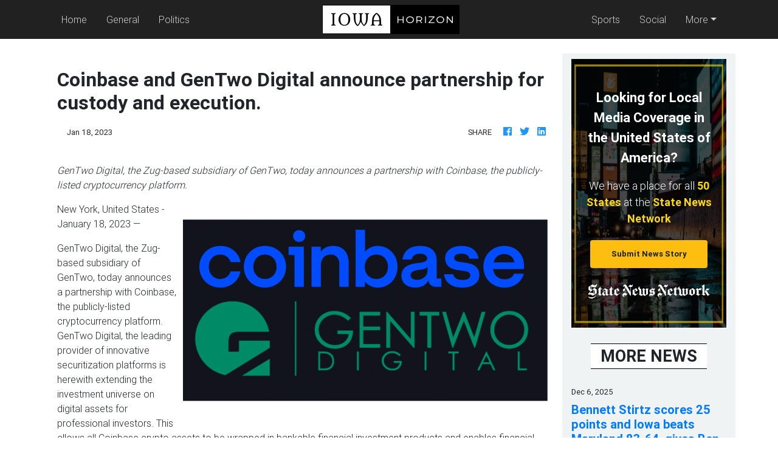

--- FILE ---
content_type: text/html
request_url: https://iowahorizon.com/press/coinbase-and-gentwo-digital-announce-partnership-for-custody-and-execution/84224
body_size: 587
content:
<!DOCTYPE html>
<html lang="en">
	<head>
		<meta charset="utf-8" />
		<title>Iowa Horizon</title>
		<base href="/" />

		<meta name="viewport" content="width=device-width, initial-scale=1" />
		<link rel="icon" type="image/x-icon" href="favicon.ico" />
		<link href="https://fonts.googleapis.com/css?family=Roboto:300,400,500&display=swap" rel="stylesheet" />
		<link href="https://fonts.googleapis.com/icon?family=Material+Icons" rel="stylesheet" />

		<!-- Global site tag (gtag.js) - Google Analytics -->
		<script async src="https://www.googletagmanager.com/gtag/js?id=UA-145147519-15"></script>
		<script>
			window.dataLayer = window.dataLayer || [];
			function gtag() {
				dataLayer.push(arguments);
			}
			gtag('js', new Date());

			gtag('config', 'UA-145147519-15');
		</script>
	<link rel="stylesheet" href="styles.d79a39adf100bfafefb0.css"></head>
	<body>
		<app-root></app-root>
	<script src="runtime-es2015.858f8dd898b75fe86926.js" type="module"></script><script src="polyfills-es2015.5728f680576ca47e99fe.js" type="module"></script><script src="runtime-es5.741402d1d47331ce975c.js" nomodule></script><script src="polyfills-es5.4e06eb653a3c8a2d581f.js" nomodule></script><script src="scripts.fd23d0d0b4b68ff1d422.js"></script><script src="main-es2015.bd3fecb89a372087be34.js" type="module"></script><script src="main-es5.69e463ea6d9eb610a744.js" nomodule></script></body>
</html>
